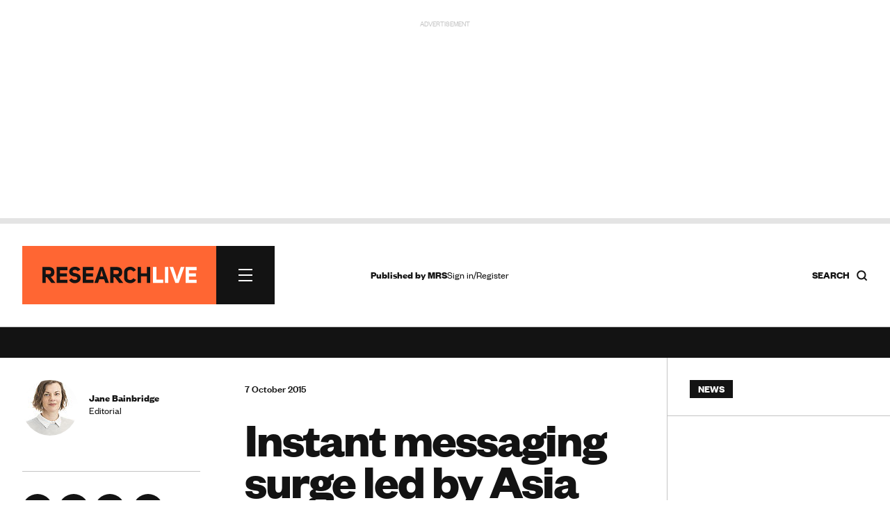

--- FILE ---
content_type: text/html; charset=utf-8
request_url: https://www.google.com/recaptcha/api2/anchor?ar=1&k=6LchGKsbAAAAAGF0vPxCeOS8QPnTNHsrLC7sNnDM&co=aHR0cHM6Ly93d3cucmVzZWFyY2gtbGl2ZS5jb206NDQz&hl=en&v=N67nZn4AqZkNcbeMu4prBgzg&size=normal&anchor-ms=20000&execute-ms=30000&cb=e6d8rr53tg3q
body_size: 49540
content:
<!DOCTYPE HTML><html dir="ltr" lang="en"><head><meta http-equiv="Content-Type" content="text/html; charset=UTF-8">
<meta http-equiv="X-UA-Compatible" content="IE=edge">
<title>reCAPTCHA</title>
<style type="text/css">
/* cyrillic-ext */
@font-face {
  font-family: 'Roboto';
  font-style: normal;
  font-weight: 400;
  font-stretch: 100%;
  src: url(//fonts.gstatic.com/s/roboto/v48/KFO7CnqEu92Fr1ME7kSn66aGLdTylUAMa3GUBHMdazTgWw.woff2) format('woff2');
  unicode-range: U+0460-052F, U+1C80-1C8A, U+20B4, U+2DE0-2DFF, U+A640-A69F, U+FE2E-FE2F;
}
/* cyrillic */
@font-face {
  font-family: 'Roboto';
  font-style: normal;
  font-weight: 400;
  font-stretch: 100%;
  src: url(//fonts.gstatic.com/s/roboto/v48/KFO7CnqEu92Fr1ME7kSn66aGLdTylUAMa3iUBHMdazTgWw.woff2) format('woff2');
  unicode-range: U+0301, U+0400-045F, U+0490-0491, U+04B0-04B1, U+2116;
}
/* greek-ext */
@font-face {
  font-family: 'Roboto';
  font-style: normal;
  font-weight: 400;
  font-stretch: 100%;
  src: url(//fonts.gstatic.com/s/roboto/v48/KFO7CnqEu92Fr1ME7kSn66aGLdTylUAMa3CUBHMdazTgWw.woff2) format('woff2');
  unicode-range: U+1F00-1FFF;
}
/* greek */
@font-face {
  font-family: 'Roboto';
  font-style: normal;
  font-weight: 400;
  font-stretch: 100%;
  src: url(//fonts.gstatic.com/s/roboto/v48/KFO7CnqEu92Fr1ME7kSn66aGLdTylUAMa3-UBHMdazTgWw.woff2) format('woff2');
  unicode-range: U+0370-0377, U+037A-037F, U+0384-038A, U+038C, U+038E-03A1, U+03A3-03FF;
}
/* math */
@font-face {
  font-family: 'Roboto';
  font-style: normal;
  font-weight: 400;
  font-stretch: 100%;
  src: url(//fonts.gstatic.com/s/roboto/v48/KFO7CnqEu92Fr1ME7kSn66aGLdTylUAMawCUBHMdazTgWw.woff2) format('woff2');
  unicode-range: U+0302-0303, U+0305, U+0307-0308, U+0310, U+0312, U+0315, U+031A, U+0326-0327, U+032C, U+032F-0330, U+0332-0333, U+0338, U+033A, U+0346, U+034D, U+0391-03A1, U+03A3-03A9, U+03B1-03C9, U+03D1, U+03D5-03D6, U+03F0-03F1, U+03F4-03F5, U+2016-2017, U+2034-2038, U+203C, U+2040, U+2043, U+2047, U+2050, U+2057, U+205F, U+2070-2071, U+2074-208E, U+2090-209C, U+20D0-20DC, U+20E1, U+20E5-20EF, U+2100-2112, U+2114-2115, U+2117-2121, U+2123-214F, U+2190, U+2192, U+2194-21AE, U+21B0-21E5, U+21F1-21F2, U+21F4-2211, U+2213-2214, U+2216-22FF, U+2308-230B, U+2310, U+2319, U+231C-2321, U+2336-237A, U+237C, U+2395, U+239B-23B7, U+23D0, U+23DC-23E1, U+2474-2475, U+25AF, U+25B3, U+25B7, U+25BD, U+25C1, U+25CA, U+25CC, U+25FB, U+266D-266F, U+27C0-27FF, U+2900-2AFF, U+2B0E-2B11, U+2B30-2B4C, U+2BFE, U+3030, U+FF5B, U+FF5D, U+1D400-1D7FF, U+1EE00-1EEFF;
}
/* symbols */
@font-face {
  font-family: 'Roboto';
  font-style: normal;
  font-weight: 400;
  font-stretch: 100%;
  src: url(//fonts.gstatic.com/s/roboto/v48/KFO7CnqEu92Fr1ME7kSn66aGLdTylUAMaxKUBHMdazTgWw.woff2) format('woff2');
  unicode-range: U+0001-000C, U+000E-001F, U+007F-009F, U+20DD-20E0, U+20E2-20E4, U+2150-218F, U+2190, U+2192, U+2194-2199, U+21AF, U+21E6-21F0, U+21F3, U+2218-2219, U+2299, U+22C4-22C6, U+2300-243F, U+2440-244A, U+2460-24FF, U+25A0-27BF, U+2800-28FF, U+2921-2922, U+2981, U+29BF, U+29EB, U+2B00-2BFF, U+4DC0-4DFF, U+FFF9-FFFB, U+10140-1018E, U+10190-1019C, U+101A0, U+101D0-101FD, U+102E0-102FB, U+10E60-10E7E, U+1D2C0-1D2D3, U+1D2E0-1D37F, U+1F000-1F0FF, U+1F100-1F1AD, U+1F1E6-1F1FF, U+1F30D-1F30F, U+1F315, U+1F31C, U+1F31E, U+1F320-1F32C, U+1F336, U+1F378, U+1F37D, U+1F382, U+1F393-1F39F, U+1F3A7-1F3A8, U+1F3AC-1F3AF, U+1F3C2, U+1F3C4-1F3C6, U+1F3CA-1F3CE, U+1F3D4-1F3E0, U+1F3ED, U+1F3F1-1F3F3, U+1F3F5-1F3F7, U+1F408, U+1F415, U+1F41F, U+1F426, U+1F43F, U+1F441-1F442, U+1F444, U+1F446-1F449, U+1F44C-1F44E, U+1F453, U+1F46A, U+1F47D, U+1F4A3, U+1F4B0, U+1F4B3, U+1F4B9, U+1F4BB, U+1F4BF, U+1F4C8-1F4CB, U+1F4D6, U+1F4DA, U+1F4DF, U+1F4E3-1F4E6, U+1F4EA-1F4ED, U+1F4F7, U+1F4F9-1F4FB, U+1F4FD-1F4FE, U+1F503, U+1F507-1F50B, U+1F50D, U+1F512-1F513, U+1F53E-1F54A, U+1F54F-1F5FA, U+1F610, U+1F650-1F67F, U+1F687, U+1F68D, U+1F691, U+1F694, U+1F698, U+1F6AD, U+1F6B2, U+1F6B9-1F6BA, U+1F6BC, U+1F6C6-1F6CF, U+1F6D3-1F6D7, U+1F6E0-1F6EA, U+1F6F0-1F6F3, U+1F6F7-1F6FC, U+1F700-1F7FF, U+1F800-1F80B, U+1F810-1F847, U+1F850-1F859, U+1F860-1F887, U+1F890-1F8AD, U+1F8B0-1F8BB, U+1F8C0-1F8C1, U+1F900-1F90B, U+1F93B, U+1F946, U+1F984, U+1F996, U+1F9E9, U+1FA00-1FA6F, U+1FA70-1FA7C, U+1FA80-1FA89, U+1FA8F-1FAC6, U+1FACE-1FADC, U+1FADF-1FAE9, U+1FAF0-1FAF8, U+1FB00-1FBFF;
}
/* vietnamese */
@font-face {
  font-family: 'Roboto';
  font-style: normal;
  font-weight: 400;
  font-stretch: 100%;
  src: url(//fonts.gstatic.com/s/roboto/v48/KFO7CnqEu92Fr1ME7kSn66aGLdTylUAMa3OUBHMdazTgWw.woff2) format('woff2');
  unicode-range: U+0102-0103, U+0110-0111, U+0128-0129, U+0168-0169, U+01A0-01A1, U+01AF-01B0, U+0300-0301, U+0303-0304, U+0308-0309, U+0323, U+0329, U+1EA0-1EF9, U+20AB;
}
/* latin-ext */
@font-face {
  font-family: 'Roboto';
  font-style: normal;
  font-weight: 400;
  font-stretch: 100%;
  src: url(//fonts.gstatic.com/s/roboto/v48/KFO7CnqEu92Fr1ME7kSn66aGLdTylUAMa3KUBHMdazTgWw.woff2) format('woff2');
  unicode-range: U+0100-02BA, U+02BD-02C5, U+02C7-02CC, U+02CE-02D7, U+02DD-02FF, U+0304, U+0308, U+0329, U+1D00-1DBF, U+1E00-1E9F, U+1EF2-1EFF, U+2020, U+20A0-20AB, U+20AD-20C0, U+2113, U+2C60-2C7F, U+A720-A7FF;
}
/* latin */
@font-face {
  font-family: 'Roboto';
  font-style: normal;
  font-weight: 400;
  font-stretch: 100%;
  src: url(//fonts.gstatic.com/s/roboto/v48/KFO7CnqEu92Fr1ME7kSn66aGLdTylUAMa3yUBHMdazQ.woff2) format('woff2');
  unicode-range: U+0000-00FF, U+0131, U+0152-0153, U+02BB-02BC, U+02C6, U+02DA, U+02DC, U+0304, U+0308, U+0329, U+2000-206F, U+20AC, U+2122, U+2191, U+2193, U+2212, U+2215, U+FEFF, U+FFFD;
}
/* cyrillic-ext */
@font-face {
  font-family: 'Roboto';
  font-style: normal;
  font-weight: 500;
  font-stretch: 100%;
  src: url(//fonts.gstatic.com/s/roboto/v48/KFO7CnqEu92Fr1ME7kSn66aGLdTylUAMa3GUBHMdazTgWw.woff2) format('woff2');
  unicode-range: U+0460-052F, U+1C80-1C8A, U+20B4, U+2DE0-2DFF, U+A640-A69F, U+FE2E-FE2F;
}
/* cyrillic */
@font-face {
  font-family: 'Roboto';
  font-style: normal;
  font-weight: 500;
  font-stretch: 100%;
  src: url(//fonts.gstatic.com/s/roboto/v48/KFO7CnqEu92Fr1ME7kSn66aGLdTylUAMa3iUBHMdazTgWw.woff2) format('woff2');
  unicode-range: U+0301, U+0400-045F, U+0490-0491, U+04B0-04B1, U+2116;
}
/* greek-ext */
@font-face {
  font-family: 'Roboto';
  font-style: normal;
  font-weight: 500;
  font-stretch: 100%;
  src: url(//fonts.gstatic.com/s/roboto/v48/KFO7CnqEu92Fr1ME7kSn66aGLdTylUAMa3CUBHMdazTgWw.woff2) format('woff2');
  unicode-range: U+1F00-1FFF;
}
/* greek */
@font-face {
  font-family: 'Roboto';
  font-style: normal;
  font-weight: 500;
  font-stretch: 100%;
  src: url(//fonts.gstatic.com/s/roboto/v48/KFO7CnqEu92Fr1ME7kSn66aGLdTylUAMa3-UBHMdazTgWw.woff2) format('woff2');
  unicode-range: U+0370-0377, U+037A-037F, U+0384-038A, U+038C, U+038E-03A1, U+03A3-03FF;
}
/* math */
@font-face {
  font-family: 'Roboto';
  font-style: normal;
  font-weight: 500;
  font-stretch: 100%;
  src: url(//fonts.gstatic.com/s/roboto/v48/KFO7CnqEu92Fr1ME7kSn66aGLdTylUAMawCUBHMdazTgWw.woff2) format('woff2');
  unicode-range: U+0302-0303, U+0305, U+0307-0308, U+0310, U+0312, U+0315, U+031A, U+0326-0327, U+032C, U+032F-0330, U+0332-0333, U+0338, U+033A, U+0346, U+034D, U+0391-03A1, U+03A3-03A9, U+03B1-03C9, U+03D1, U+03D5-03D6, U+03F0-03F1, U+03F4-03F5, U+2016-2017, U+2034-2038, U+203C, U+2040, U+2043, U+2047, U+2050, U+2057, U+205F, U+2070-2071, U+2074-208E, U+2090-209C, U+20D0-20DC, U+20E1, U+20E5-20EF, U+2100-2112, U+2114-2115, U+2117-2121, U+2123-214F, U+2190, U+2192, U+2194-21AE, U+21B0-21E5, U+21F1-21F2, U+21F4-2211, U+2213-2214, U+2216-22FF, U+2308-230B, U+2310, U+2319, U+231C-2321, U+2336-237A, U+237C, U+2395, U+239B-23B7, U+23D0, U+23DC-23E1, U+2474-2475, U+25AF, U+25B3, U+25B7, U+25BD, U+25C1, U+25CA, U+25CC, U+25FB, U+266D-266F, U+27C0-27FF, U+2900-2AFF, U+2B0E-2B11, U+2B30-2B4C, U+2BFE, U+3030, U+FF5B, U+FF5D, U+1D400-1D7FF, U+1EE00-1EEFF;
}
/* symbols */
@font-face {
  font-family: 'Roboto';
  font-style: normal;
  font-weight: 500;
  font-stretch: 100%;
  src: url(//fonts.gstatic.com/s/roboto/v48/KFO7CnqEu92Fr1ME7kSn66aGLdTylUAMaxKUBHMdazTgWw.woff2) format('woff2');
  unicode-range: U+0001-000C, U+000E-001F, U+007F-009F, U+20DD-20E0, U+20E2-20E4, U+2150-218F, U+2190, U+2192, U+2194-2199, U+21AF, U+21E6-21F0, U+21F3, U+2218-2219, U+2299, U+22C4-22C6, U+2300-243F, U+2440-244A, U+2460-24FF, U+25A0-27BF, U+2800-28FF, U+2921-2922, U+2981, U+29BF, U+29EB, U+2B00-2BFF, U+4DC0-4DFF, U+FFF9-FFFB, U+10140-1018E, U+10190-1019C, U+101A0, U+101D0-101FD, U+102E0-102FB, U+10E60-10E7E, U+1D2C0-1D2D3, U+1D2E0-1D37F, U+1F000-1F0FF, U+1F100-1F1AD, U+1F1E6-1F1FF, U+1F30D-1F30F, U+1F315, U+1F31C, U+1F31E, U+1F320-1F32C, U+1F336, U+1F378, U+1F37D, U+1F382, U+1F393-1F39F, U+1F3A7-1F3A8, U+1F3AC-1F3AF, U+1F3C2, U+1F3C4-1F3C6, U+1F3CA-1F3CE, U+1F3D4-1F3E0, U+1F3ED, U+1F3F1-1F3F3, U+1F3F5-1F3F7, U+1F408, U+1F415, U+1F41F, U+1F426, U+1F43F, U+1F441-1F442, U+1F444, U+1F446-1F449, U+1F44C-1F44E, U+1F453, U+1F46A, U+1F47D, U+1F4A3, U+1F4B0, U+1F4B3, U+1F4B9, U+1F4BB, U+1F4BF, U+1F4C8-1F4CB, U+1F4D6, U+1F4DA, U+1F4DF, U+1F4E3-1F4E6, U+1F4EA-1F4ED, U+1F4F7, U+1F4F9-1F4FB, U+1F4FD-1F4FE, U+1F503, U+1F507-1F50B, U+1F50D, U+1F512-1F513, U+1F53E-1F54A, U+1F54F-1F5FA, U+1F610, U+1F650-1F67F, U+1F687, U+1F68D, U+1F691, U+1F694, U+1F698, U+1F6AD, U+1F6B2, U+1F6B9-1F6BA, U+1F6BC, U+1F6C6-1F6CF, U+1F6D3-1F6D7, U+1F6E0-1F6EA, U+1F6F0-1F6F3, U+1F6F7-1F6FC, U+1F700-1F7FF, U+1F800-1F80B, U+1F810-1F847, U+1F850-1F859, U+1F860-1F887, U+1F890-1F8AD, U+1F8B0-1F8BB, U+1F8C0-1F8C1, U+1F900-1F90B, U+1F93B, U+1F946, U+1F984, U+1F996, U+1F9E9, U+1FA00-1FA6F, U+1FA70-1FA7C, U+1FA80-1FA89, U+1FA8F-1FAC6, U+1FACE-1FADC, U+1FADF-1FAE9, U+1FAF0-1FAF8, U+1FB00-1FBFF;
}
/* vietnamese */
@font-face {
  font-family: 'Roboto';
  font-style: normal;
  font-weight: 500;
  font-stretch: 100%;
  src: url(//fonts.gstatic.com/s/roboto/v48/KFO7CnqEu92Fr1ME7kSn66aGLdTylUAMa3OUBHMdazTgWw.woff2) format('woff2');
  unicode-range: U+0102-0103, U+0110-0111, U+0128-0129, U+0168-0169, U+01A0-01A1, U+01AF-01B0, U+0300-0301, U+0303-0304, U+0308-0309, U+0323, U+0329, U+1EA0-1EF9, U+20AB;
}
/* latin-ext */
@font-face {
  font-family: 'Roboto';
  font-style: normal;
  font-weight: 500;
  font-stretch: 100%;
  src: url(//fonts.gstatic.com/s/roboto/v48/KFO7CnqEu92Fr1ME7kSn66aGLdTylUAMa3KUBHMdazTgWw.woff2) format('woff2');
  unicode-range: U+0100-02BA, U+02BD-02C5, U+02C7-02CC, U+02CE-02D7, U+02DD-02FF, U+0304, U+0308, U+0329, U+1D00-1DBF, U+1E00-1E9F, U+1EF2-1EFF, U+2020, U+20A0-20AB, U+20AD-20C0, U+2113, U+2C60-2C7F, U+A720-A7FF;
}
/* latin */
@font-face {
  font-family: 'Roboto';
  font-style: normal;
  font-weight: 500;
  font-stretch: 100%;
  src: url(//fonts.gstatic.com/s/roboto/v48/KFO7CnqEu92Fr1ME7kSn66aGLdTylUAMa3yUBHMdazQ.woff2) format('woff2');
  unicode-range: U+0000-00FF, U+0131, U+0152-0153, U+02BB-02BC, U+02C6, U+02DA, U+02DC, U+0304, U+0308, U+0329, U+2000-206F, U+20AC, U+2122, U+2191, U+2193, U+2212, U+2215, U+FEFF, U+FFFD;
}
/* cyrillic-ext */
@font-face {
  font-family: 'Roboto';
  font-style: normal;
  font-weight: 900;
  font-stretch: 100%;
  src: url(//fonts.gstatic.com/s/roboto/v48/KFO7CnqEu92Fr1ME7kSn66aGLdTylUAMa3GUBHMdazTgWw.woff2) format('woff2');
  unicode-range: U+0460-052F, U+1C80-1C8A, U+20B4, U+2DE0-2DFF, U+A640-A69F, U+FE2E-FE2F;
}
/* cyrillic */
@font-face {
  font-family: 'Roboto';
  font-style: normal;
  font-weight: 900;
  font-stretch: 100%;
  src: url(//fonts.gstatic.com/s/roboto/v48/KFO7CnqEu92Fr1ME7kSn66aGLdTylUAMa3iUBHMdazTgWw.woff2) format('woff2');
  unicode-range: U+0301, U+0400-045F, U+0490-0491, U+04B0-04B1, U+2116;
}
/* greek-ext */
@font-face {
  font-family: 'Roboto';
  font-style: normal;
  font-weight: 900;
  font-stretch: 100%;
  src: url(//fonts.gstatic.com/s/roboto/v48/KFO7CnqEu92Fr1ME7kSn66aGLdTylUAMa3CUBHMdazTgWw.woff2) format('woff2');
  unicode-range: U+1F00-1FFF;
}
/* greek */
@font-face {
  font-family: 'Roboto';
  font-style: normal;
  font-weight: 900;
  font-stretch: 100%;
  src: url(//fonts.gstatic.com/s/roboto/v48/KFO7CnqEu92Fr1ME7kSn66aGLdTylUAMa3-UBHMdazTgWw.woff2) format('woff2');
  unicode-range: U+0370-0377, U+037A-037F, U+0384-038A, U+038C, U+038E-03A1, U+03A3-03FF;
}
/* math */
@font-face {
  font-family: 'Roboto';
  font-style: normal;
  font-weight: 900;
  font-stretch: 100%;
  src: url(//fonts.gstatic.com/s/roboto/v48/KFO7CnqEu92Fr1ME7kSn66aGLdTylUAMawCUBHMdazTgWw.woff2) format('woff2');
  unicode-range: U+0302-0303, U+0305, U+0307-0308, U+0310, U+0312, U+0315, U+031A, U+0326-0327, U+032C, U+032F-0330, U+0332-0333, U+0338, U+033A, U+0346, U+034D, U+0391-03A1, U+03A3-03A9, U+03B1-03C9, U+03D1, U+03D5-03D6, U+03F0-03F1, U+03F4-03F5, U+2016-2017, U+2034-2038, U+203C, U+2040, U+2043, U+2047, U+2050, U+2057, U+205F, U+2070-2071, U+2074-208E, U+2090-209C, U+20D0-20DC, U+20E1, U+20E5-20EF, U+2100-2112, U+2114-2115, U+2117-2121, U+2123-214F, U+2190, U+2192, U+2194-21AE, U+21B0-21E5, U+21F1-21F2, U+21F4-2211, U+2213-2214, U+2216-22FF, U+2308-230B, U+2310, U+2319, U+231C-2321, U+2336-237A, U+237C, U+2395, U+239B-23B7, U+23D0, U+23DC-23E1, U+2474-2475, U+25AF, U+25B3, U+25B7, U+25BD, U+25C1, U+25CA, U+25CC, U+25FB, U+266D-266F, U+27C0-27FF, U+2900-2AFF, U+2B0E-2B11, U+2B30-2B4C, U+2BFE, U+3030, U+FF5B, U+FF5D, U+1D400-1D7FF, U+1EE00-1EEFF;
}
/* symbols */
@font-face {
  font-family: 'Roboto';
  font-style: normal;
  font-weight: 900;
  font-stretch: 100%;
  src: url(//fonts.gstatic.com/s/roboto/v48/KFO7CnqEu92Fr1ME7kSn66aGLdTylUAMaxKUBHMdazTgWw.woff2) format('woff2');
  unicode-range: U+0001-000C, U+000E-001F, U+007F-009F, U+20DD-20E0, U+20E2-20E4, U+2150-218F, U+2190, U+2192, U+2194-2199, U+21AF, U+21E6-21F0, U+21F3, U+2218-2219, U+2299, U+22C4-22C6, U+2300-243F, U+2440-244A, U+2460-24FF, U+25A0-27BF, U+2800-28FF, U+2921-2922, U+2981, U+29BF, U+29EB, U+2B00-2BFF, U+4DC0-4DFF, U+FFF9-FFFB, U+10140-1018E, U+10190-1019C, U+101A0, U+101D0-101FD, U+102E0-102FB, U+10E60-10E7E, U+1D2C0-1D2D3, U+1D2E0-1D37F, U+1F000-1F0FF, U+1F100-1F1AD, U+1F1E6-1F1FF, U+1F30D-1F30F, U+1F315, U+1F31C, U+1F31E, U+1F320-1F32C, U+1F336, U+1F378, U+1F37D, U+1F382, U+1F393-1F39F, U+1F3A7-1F3A8, U+1F3AC-1F3AF, U+1F3C2, U+1F3C4-1F3C6, U+1F3CA-1F3CE, U+1F3D4-1F3E0, U+1F3ED, U+1F3F1-1F3F3, U+1F3F5-1F3F7, U+1F408, U+1F415, U+1F41F, U+1F426, U+1F43F, U+1F441-1F442, U+1F444, U+1F446-1F449, U+1F44C-1F44E, U+1F453, U+1F46A, U+1F47D, U+1F4A3, U+1F4B0, U+1F4B3, U+1F4B9, U+1F4BB, U+1F4BF, U+1F4C8-1F4CB, U+1F4D6, U+1F4DA, U+1F4DF, U+1F4E3-1F4E6, U+1F4EA-1F4ED, U+1F4F7, U+1F4F9-1F4FB, U+1F4FD-1F4FE, U+1F503, U+1F507-1F50B, U+1F50D, U+1F512-1F513, U+1F53E-1F54A, U+1F54F-1F5FA, U+1F610, U+1F650-1F67F, U+1F687, U+1F68D, U+1F691, U+1F694, U+1F698, U+1F6AD, U+1F6B2, U+1F6B9-1F6BA, U+1F6BC, U+1F6C6-1F6CF, U+1F6D3-1F6D7, U+1F6E0-1F6EA, U+1F6F0-1F6F3, U+1F6F7-1F6FC, U+1F700-1F7FF, U+1F800-1F80B, U+1F810-1F847, U+1F850-1F859, U+1F860-1F887, U+1F890-1F8AD, U+1F8B0-1F8BB, U+1F8C0-1F8C1, U+1F900-1F90B, U+1F93B, U+1F946, U+1F984, U+1F996, U+1F9E9, U+1FA00-1FA6F, U+1FA70-1FA7C, U+1FA80-1FA89, U+1FA8F-1FAC6, U+1FACE-1FADC, U+1FADF-1FAE9, U+1FAF0-1FAF8, U+1FB00-1FBFF;
}
/* vietnamese */
@font-face {
  font-family: 'Roboto';
  font-style: normal;
  font-weight: 900;
  font-stretch: 100%;
  src: url(//fonts.gstatic.com/s/roboto/v48/KFO7CnqEu92Fr1ME7kSn66aGLdTylUAMa3OUBHMdazTgWw.woff2) format('woff2');
  unicode-range: U+0102-0103, U+0110-0111, U+0128-0129, U+0168-0169, U+01A0-01A1, U+01AF-01B0, U+0300-0301, U+0303-0304, U+0308-0309, U+0323, U+0329, U+1EA0-1EF9, U+20AB;
}
/* latin-ext */
@font-face {
  font-family: 'Roboto';
  font-style: normal;
  font-weight: 900;
  font-stretch: 100%;
  src: url(//fonts.gstatic.com/s/roboto/v48/KFO7CnqEu92Fr1ME7kSn66aGLdTylUAMa3KUBHMdazTgWw.woff2) format('woff2');
  unicode-range: U+0100-02BA, U+02BD-02C5, U+02C7-02CC, U+02CE-02D7, U+02DD-02FF, U+0304, U+0308, U+0329, U+1D00-1DBF, U+1E00-1E9F, U+1EF2-1EFF, U+2020, U+20A0-20AB, U+20AD-20C0, U+2113, U+2C60-2C7F, U+A720-A7FF;
}
/* latin */
@font-face {
  font-family: 'Roboto';
  font-style: normal;
  font-weight: 900;
  font-stretch: 100%;
  src: url(//fonts.gstatic.com/s/roboto/v48/KFO7CnqEu92Fr1ME7kSn66aGLdTylUAMa3yUBHMdazQ.woff2) format('woff2');
  unicode-range: U+0000-00FF, U+0131, U+0152-0153, U+02BB-02BC, U+02C6, U+02DA, U+02DC, U+0304, U+0308, U+0329, U+2000-206F, U+20AC, U+2122, U+2191, U+2193, U+2212, U+2215, U+FEFF, U+FFFD;
}

</style>
<link rel="stylesheet" type="text/css" href="https://www.gstatic.com/recaptcha/releases/N67nZn4AqZkNcbeMu4prBgzg/styles__ltr.css">
<script nonce="BUJWBCpzMiY6kjUVd_462A" type="text/javascript">window['__recaptcha_api'] = 'https://www.google.com/recaptcha/api2/';</script>
<script type="text/javascript" src="https://www.gstatic.com/recaptcha/releases/N67nZn4AqZkNcbeMu4prBgzg/recaptcha__en.js" nonce="BUJWBCpzMiY6kjUVd_462A">
      
    </script></head>
<body><div id="rc-anchor-alert" class="rc-anchor-alert"></div>
<input type="hidden" id="recaptcha-token" value="[base64]">
<script type="text/javascript" nonce="BUJWBCpzMiY6kjUVd_462A">
      recaptcha.anchor.Main.init("[\x22ainput\x22,[\x22bgdata\x22,\x22\x22,\[base64]/[base64]/[base64]/[base64]/[base64]/UltsKytdPUU6KEU8MjA0OD9SW2wrK109RT4+NnwxOTI6KChFJjY0NTEyKT09NTUyOTYmJk0rMTxjLmxlbmd0aCYmKGMuY2hhckNvZGVBdChNKzEpJjY0NTEyKT09NTYzMjA/[base64]/[base64]/[base64]/[base64]/[base64]/[base64]/[base64]\x22,\[base64]\\u003d\\u003d\x22,\[base64]/[base64]/CvcO7FHwww6U0UwR0QsKuwpPCqFRzOsOow6jCvMKUwo/[base64]/CrSnCgBYOdcO2w4dDw7DDmjPDmXLCkQMBNUzDrVTDs3Qyw5MaVXvCnMOrw7/[base64]/aAvDpjfClDBUwrHDh8K+acOHw6J5w7rCisKVM2ogP8Onw7bCusKdb8OLZwvDrVU1ZMKqw5/CngRRw64iwrI6R0PDq8OIRB3Dn3RiecO1w5IeZnfCj0nDiMKcw4nDlh3CvcO0wp1jworDvSVQLnMRFnpNw5cWw4HCvDLCrRnDuWpuw5lzKE4hEzTDncOYEsO0w4wmARxkZQ7DlsK4RV5kdnkaVMOhfsKwAQdWe1HCjcOrXcKfAndhPQRzZgAxwp/DsAFZI8K/wpLCnyvDkSoEw6oJwoE/[base64]/DvXwHMMOQwqJcJC/DtUxfw6XDoMOjwq8twptmwoDCpMO2wotLCW7DrSw+wqZBw4DChsO+WsKTw4LDu8KYByJBw50tEsKYBBrDhUFfSnnCrcKNb0XDn8KRw5zClTZQwrTCgcOrwpAgw6fCosKMw6HCuMKLH8KPfE1ITMOIwqsjfV7ChsKywr/CgU/DusOsw6LCqsKURm9sZhzCi2XCh8OHP3jDk2/[base64]/[base64]/[base64]/[base64]/[base64]/wq/[base64]/[base64]/CtsKLwo4ROm/DnwLCtcOmFiABw5nDpMKtEArCinPDpysWw7bCjsOEXTxOYGo1wowDw6fCsTsdw6NbScOIwoYaw54Swo3CmSpUw4BOwr7DnUVhHMKnK8O1HWHDrUB/UsO9wptiwp7CvBt6wrJ2woAadsK3w69KwqnDm8KrwrI9BWTCnlLDrcOfU0jCrsOfAlfDlcKvwrkAWUwPMyBtw6kNb8ORAzpXCCxEMsOPO8Oow7ATXA/[base64]/w4ZHHMK+OMOELSp4w5DDrgrCvg/DnF3CjH7DlE7CmAYGagrCuE3DsHdNRsOcwqcJw5VvwrgSw5ZGw5dMO8OddT/[base64]/DpMKWeMKEHkVuw75TCMK4w6rDhMK0w7TCocKeQE5mwoTCkxp+IMK7w7XCsBQfFgvDhsKxwow+w7vDgX5IG8Ovwp/CqDrDsX0QwoPDhsO6w6/CgsO3wqFCXcO3dHw3U8OJaXpLODd9w4zDjQtcwq8Nwq9Jw4nDrSpiwrfCjTo+wrtbwqF3BRLDq8Oyw6hLw4FmYhRQw446w7PCisKgKltpC2LDlgTCh8KWwqDDkiYOwpkVw5jDoi/DpsK7w7rColQww7xVw4cwUsKjwprDsh7DgGY3Z3V/wr/CoxnDnyrChhV4wq/CkgvCuEU0w68cw6nDoT3CuMKDXcK2wr3Cj8OEw60YFBB7w5E1MMKvwp7CrnbCn8Kkw4EOw7/CqsKtw4nDowVJwo7DrgBvOMOxGT55wpXDpcOIw4fDuGZVXMOIBcOXwp5EQMO4bUdEwpN/RcO/w7YMwoElw7jDtUZgwrfCgsKVw5zCg8KxGEU+UsKzOCbDrynDsF1BwqbCm8KKwrLDqBjDocK6Dy/Dr8KvwoHClMOYQAXDl1/CtHU5wp/DiMKZCsKNRcKZw6NQwpPDnsOPwpwNw6HCgcKqw5bCuzbDk2FaVsOxwqkcBH7CksKdw6PDnMO3wrDCpQzCqsORw7TClyXDicK0w6fCmcKtw41xSiBvD8OWwrcswrR6CMOCFixnf8O5WHHDgcK/csOSw6bCsHjCrQdjG0A5woHCjR8RbQnCosK6IHjDo8Kcw5hcA1/CnAPDksO+w6s4w6PDisOvZEPDp8O7w6MAUcOQwrXCrMKbNhhheF/Dmjcsw41NP8KUDcOCwoR3wqAtw6zCvMOLJcK/[base64]/DlcOgPl0yRwPDkcKTwoNlw5PCqgQCw7x7bsK9wr7Dg8KrI8K6wrfDlMKMw4MIw51COV9EwpAVPxfCv1LDn8KiGVPCkRbDnBJFKcOZw7DDoXw/wrbCisKyAwxsw7XDjMKZYMKHB3XDiFLCsCZRwqtDXm7CmsOBw7NOZX7DjkHDpcOqEB/DtsKyJwkvKsK0Ky5bwrbDnsKEYF4XwpxffioYw4UfHAbDhMKIw6IVI8O/woXCl8OaPVXCiMOmw4LCsR7DjMOAwoAzw5FAfmvCsMKGfMOkZ23DssKaPznDicO2woJvSh4Xw6A5UWtGb8Oowo9iwpzCr8OiwqtwWS3CmzgbwoFzw5EUw61dw6Ebw6vCssOrw7oUfMORDArCnMOqwrlIwoDCnUHCncO+wqQ/LVQRw4vDn8OuwoBuURENw67CtUbDo8OrMMKdwrnCtQZew5Rmw5ASw7jCl8Kkw7FPYk/DiijDnQbClcKUCsKlwoYew6XDusOVIyDCjmLChTPDinfClMOfd8OZWsK/c1HDgMKFw6nCucOOdsKIw5vDv8O7e8KlHcKwHcOvwphuWMO8QcOUwrXClsOGwrwwwqMYwrlRwo1Cw4LDsMKUwovCk8KYGH4LBB0RTAhUw5gkw6PDlcK2w67CuGrChcOIQQkRwrtNCWkrw4JRRlDDpzPCthEpwpxiw5cMwrJcw740wpHDuyJ+TsOTw6/[base64]/[base64]/UcOAK1HDmx/CsmfCmFhqTMKhwr7Dr2IUE2RbXyR5eklDw5JxID/DhhbDn8K8w7fClkhaa3TDjzIOB3PCscOLw6kHSsKjcVgIwrtTVnciw7bDrsOHw7LCvTIKwphEZT0BwqZyw6rCrgd7wohnOsKTwoPClcOqw4Igw65UdcO8w7XDm8KlMMKiwojDoW/CmRXChcOIw4zDnxsebBdowpvDuB3Dg8KyPSDCqH5tw7vDhgXConJIw4RKw4PDl8OwwoR1wpPCrwHDpMOawqM/NQoRwrkyBsKPw6vCm0fDnFPDkzzCtcO7wr1ZwrDDmMKfwpvDriJxRsKXwoXCnMOwwqtHHRnDocKywrQLQ8O/w4XDncOswr/DtsO2w77DmArDh8KgwqRcw4djw7YxC8OYc8KJw79AMMKfwpLCg8OwwrUwQwUGZQDDtXjDpEvDgmrCrVQNRsKrbsOMDsKBYzJmw4YfISHCrXPCgsONHsKCw5rCiF5owpdOPMOdN8KEwrZbT8OHT8OuAT9Hw40FXXluD8Omw5PCnEnCpilvwqnDhMKIPsKZw7/DmhLDusK0J8O4PwVAKsOUaSxawo8fwpgDwpVrwq4CwoBCaMOYw78Pw5PDnsOJwqU9wq3DvTBfWMKVSsOkIcK8w4rDiVcEC8K2b8KGcFzCuXfDkVfDjXFvQ1DCmi8bwoTDiHvCiCgFeMKdw7/[base64]/[base64]/Ch8OUHcOLwoh5wopGPcOew4VCwqs2RFZuwqFCw7XDksOKwplOwp7CscOhwq5EwprDiVrDlcONwrjDtHksYsKlw5DDsHMaw6lWcMKqw5kPDcKuCDNKw7oefcOkEA4fw4M7w79xwodfdzFfVkXDvsODQ1/Ckx90wrzClMKyw6/DtHDDvWfCicKaw74kw4bCnmxkHcK8w4Ahw5zCpkzDkQLClMOBw6nChjfCj8Okwp3DqE7DicO/wpPCtcKLwqHDl30HdsOvw69bw5XCu8OcWkXCsMOjdWTDrC/DvB0wwprDkAfDvlrDh8KTNGXCjsOEw681ZsOPNVMoYgHDtA1rwqQZNzHDu27DnsOew70RwpR+w4VEL8KEwodoMsKiwqkddzgAw5/DkMO/P8OKZSAhwrZsQMKlwpF5OzZDw7bDn8K4w7YrS2vCpsOBAcODwr3CusKTwr7DvBPCssKeNjjDsE/CrFjDgjFac8K1wpfChTzCsXU7aQ7DvDhvw4/CpcOxMFZ9w69JwokRwrDCu8KKw78LwoYyw7PCksKCO8OvZcK9YsKQwpzChsO0w6Y0a8KteHhswprCm8K6dQZOJUs4f0ZBw5LCsn8WED0oRk/DnxDDtlDDqE0pw7HDqxMqwpXCly3DhMKdw7wycScFMMKeKUnDlcK6wqsjRAnDuW1qw4/Cl8K7ccKiZnfDlQVPw5wiwph9DsOjKMKJw5bCnsKUw4ZkE3gHUmTDlRXCpQfDh8O/[base64]/[base64]/DtW3Dg0dPwo/[base64]/[base64]/CvMKlSRTCl1PDrEIvwqjCmBx1F8K5USFXM3xRwoXCoMKLGmpUfxbCoMKswoJxw7DCmMOFUcOvRcOuw6jDkAQDF2nDsDo6wpkpw7rDssOvRQtkwpbCgBhnw4zDssOrFcK3LsKDYFQuw6nDrx/DjkDCllctasKawqoLWz82w4JZJHHDvQZLc8OSwqfCl0I0w77DgSPDmMOMwqbDqGrCoMKhGsOWw5DCsQPCkcKJwrzCuR/CnQNUw40mwpVLY3fCh8OSwr7Do8OtC8ONFiDCksONbwM0w58YQwbDkSfCsUQIVsOKQl3DsH7ChcKEwrXCusKWdCwTwq/DrsK+wqwow7s/w5nDqhXCpMKAw7Bpw4dNw5Jowr8vOsOoNU7Ds8KhwpzDmsOEZ8Kmw5jDkDIHbsO6LnnDsUw/QcOdJ8O6w6N7Xmllwpo5wpjCocOvQHzDqcOCNsO8IcOAw7HCqxdbRcKewo9qElPCqhzCkjDDr8K1w5tPGErDocK/w7bDnj1IcMO+w7XDnsKHZEPDkMODwpIhGklZw50LwqvDqcKOKMOVwo3Dj8O0w64+w4oYwqAew7vDr8KRZ8OcdmLCucKka1oDDC3CuAx6MD/CqsKzFcO8w70KwoxFw5pzwpDCs8KTwr85w7nCusKSwo87w4nDicO2wr0PAsOVE8OfccOpFFh4VhLCqsOLcMKfw43CusOsw7DCkGVpwoXCj1hML1fCuyrDkQ/[base64]/Cq8KBwobDnBsDcMOQw5sUbhorw7BDwr5+HcKrUcKUw7/DjA8UesK+CD3CkSROwrBUWU7DpsKkw6t0w7HCmMKUBF4Qwp5ccwJDwrBdYMOlwplxVsOTwovCq2BzwpvDqcOew4o+fDpON8OcTzdOwrdVHsOWw7zChsKOw7M0wqvDpm10w4pLwptNXiUHIcOXOU/DuQnCk8Ouw50pw71pw453UF9UPcOiBy3CqcO2acOWK20ITRPDsitEwpnCi2QAAMKxw544wqdjw6VvwoZUWRtRWMOcF8Ovw7x2w7lfw57DmsOgG8KbwqFoEjo2V8Kfwo91JQwYTkM/wpLCn8KOCsKIf8KaGAzCmn/DpsOIBcKiD29Hw6vDnsOyTcOQwqATAsKDO1fCtsOBw4XDkWfCtRVmw6DCjcOzw6olbw5RM8KJAEnCkgLDhXofwovDr8OJw73DlT3DlAN3HR1zZsKOwpgrBsOdw4EEwp0XFcOdwpXCjMOTw5E1w5PCsV1UEk7CpcOOw7pza8Kxw4LDtsKFw5/CmDQVw5FuH3d4RFpRwp1Rwo8twol6OMKzOcOew47Dm1ZZC8OBw73DhcOaE3kTw6HCllHCqGHDsxjCn8K/WRBeN8OuF8Odw4p5wqHColjCvMK7wqnCrMOywogrI2tDQcKTWDjCoMK7LiB6w6gVwrPCt8KDw7/CpMORwpTCsS9nw4HCgMKgw5Z6wprDgkJQwpDDp8Knw6xqwps3JcOLQMORw5XDkB1jSygkwpbCmMK2wojCuVXDkX/[base64]/DosKlOnHDv0/CgCQpw4TCicKRMsOFwpcxw5VGwqHCqsO6bMOoCGLCksK3w57DhV3DvW3DtcOww75vAcOgVFMYFcKrO8KaPcKYPVEAJcK4woIxTHjCj8ObRMOqw44lwog2b2lfw49ZwqzDucKVXcKswpg9w5/Ds8K5wo/DuVwkcsO3wqLDtFHDn8Olw54fwoNqworCuMO9w4nCvjtPw5VnwoNzw4TCoSXDnFpibXp9OcKCwqAFY8Kww7XDtEXDgsOFw75jesOoS1HClcKrDB4aTA0Cwp94wodtPEDCp8OGRUnDqcObIgU+wq1tVsOrw47Crw7Cv3nCr3HDo8K0wo/ChsOlbsKEFnjDslhCw5ljdMOiw4Ufw7YDLsOgKx3Dr8K7OMKGw6HDisKrUwU2AsK6wozDrkpwwoXCp2/Cn8O+FsKFCyrDnAPCpiTCtsOpO3rDlQAow5JLAV52K8Oxw41fLsKrw5fChWvCsFPDvcKdw7/DpWtgw5bDrzJENsOYw6/DqzLCnCVUw4DCl0YvworCt8K5TsOMR8KQw4fCvH54RirDu2FmwrtpdzrCngsWwrLCicK9aX4zwp92wpF4wr9Kw4UwL8OgUMOgwoVBwo4OaVPDmCQAIMOGwqrCtBNvwpkqw7/Dt8OwGMK9FsO1BVkLwpomwpbCvsOsecOEdUNle8ONHT/DqRPDuXvCtsKDYMOBw4UCP8ONw5fCsEYCwoXCmcO7b8O/[base64]/wr3CqzDDtMKgOA3CtTtvAElSdMKaTm/CmMODwp5Owqwkw75eLsKnwrvDj8OMworDq2TCpF4/LsKQOsOKNVHCl8OXTQoCRsOKV0h/HADDiMO8wpfDhW/DkMKGw7Q0woMBwoARw5U9UlzDmcOXP8KLTMOJGMKAHcKhw6Iaw6RkXQVHURU+w7fDnWHDqzlEwpnCvsKuTiAMPi7Dl8KNExNcHsK/FhfCgsKvIBoqwpZnw67Cn8Opam3CpCnDqcKywoDCm8KFHzLCmEnDiUTCmMOnNnfDuCJeBzjCtDwSw7LDusOBUwnDgiQYwoDCvMOdw4rDkMKLfkITc00WWsKkwrlTKsOtJmRgw58qw4TCkBDDs8OUw7IPfGFJwrBAw4paw4zDhhfCqMOZw58/wrkKw63DlmtHKWvDmz7Comt1ZwgQS8KYwr9pS8KIwr/CksKuM8OzwqXCjsO/LhdNBBDDisO0w5w2aQTDtE8ZChkrXMO7NyTCh8KMw7UFQj51UA/DusKoAcKHAcKvwpHDksO5GXzDm3TDhD4vw7HDgcKGfWbCmjcGfUbDniIpw7cIOsOLPWTDljHDvcK0VEg7PQrCjEIswoAEXH8GwpVRwrszMG3Du8K/[base64]/DpzTCigLDtDvCnCXCvRrCmcOzFsK1REvDuMOqWUUpAkIBWD3Cgz4TVSN9UcKuw6/[base64]/[base64]/Dui7Cp0M+JsK3woTCmiPCjBbCjGfDnk7DiD7CthpsIRrCgcK+GMO4woPCmcO4EyAawq7CicOuwoIKfjI7M8KOwpFEKMOsw7VqwqzCq8KZAGQnwo3CoTsmw4vDmFNhwosIwpd/[base64]/Dvy/CrsO/[base64]/[base64]/CjsKnBwVzwqnCgsKcSABhaGbDucOkw60qw6fDlsOhE2cxw4RFTsOHUcK5BCrDgS0dw5xGw7bDq8KQBMOaEzMQw6/CoklBw6TDgMOUwr7CuCMJYBLCksKAw416KFh3JMKDOhFxw5xTwqJ6eHnDrsKgGsOTwoEuw45SwrVmw7VKwopyw7DCtlnCj0AzH8OSWTg1acOUMMOAFUvCrTcSIkMFIBgbM8K+w5dAw5UCw5vDssO0IMK/[base64]/RsKlwpbChBnDuMKFw750RcOzGcKZRMOuw4/CpMO7N8OkQhjDgAV/w6VHwqzCu8OLf8K7Q8OQOMOcTFRCf1DDqgTCo8OGHjBTwrQ0w53Dh2VFGTTCtyNWcMO+FcOYw7rCucOJwrXCilfDkkrDrQxrw5/Ch3TCtcOYwrPCgR3DtcOlw4RewqZTw7Igw4s0LwfClxjDvXE2w6TCizx+QcOFwpwUwqg8KsKzw6LCnMOrHcK9wq7DmgjCmiXCrDfDmMK7DiggwrhSSHIYwrjDmXoDEwrCnMKLIsK0HU/Dl8OJcMOqFsKWZUTDohfCicORRXkOTsOed8Kfwp3DvUfDlmtZwpbDp8OcYcORw6vCgkfDu8Omw4nDjMK6DsOewqXDpRphw6ZKA8Kpw6/DoVJtRVnDmh11w53Cq8KKXsOTw7DDs8KQNsK6w5pXfMOzbsO+FcKlFEoUwo9nwr1CwqZQwoXDsm1JwpBtd27Conwmwp/DvMOkNgA4Pn0qQTzDlcKjw67DvAtew5ESKQ1LPHZZwrMDTwF1N3NWOnPCiG1Lw5HDinPCrMKpw4/[base64]/wqN7D8ODw7xuA8Kdw6UMccKTwpwaOsOAwrt4DcKWNMKEIcOjOsKKUsOrGS/CnMKcw4ZOwpnDmB7CkCfCtsKnwpVTVVwuI3XCtsOmwqXDviDCpsK4TsKeMm8oXcKFwpF8D8O8wp8kfcOywodvWcObOMOaw4kFG8K7LMOGwpjCp1pcw5hbUUrDn2PCk8KFwr3DrnAaJBjCosOjwowJw4/ClMO/w5rDjlXClzEZNEYoAcOvwqhXaMOHwpnCpsOXZMKHOcK8wqwvwqfDo1nDr8KLaGozLBjDssKLK8OuwrLDlcKgQSDCkiPDnWpvw7bCiMOUw5ArwrjCk3/[base64]/CqXdqeFUeQFTCgcOwwqE2w5tkwplmKcK9L8Oyw5TDoSTCiRopw59WMnHDmsKiwpNuTlhPA8KDwrkGWcOiE1djw6FBwpt/BX7CgsKQw4HDqsO/cxIHw47Ci8KRwoLCvFHDuULDmlvDo8Omw49cw5kaw6HDiRbCmysiwrAySz3DlsKzDgHDsMKyEiTCscOWY8ODfDrDi8KEwq/Cq1Y/[base64]/GyrDicKMw4/Ct8OKQmvDjXVIwqXDjAYjw5PCglHCuUJZcENMXsOXDmReXwjDjWvCsMOkwojCp8OYT2HDjEzDuj0wSgzCqsOxw61Xw78DwrdPwoJfQjzCtl7DvsOffcOTC8K/[base64]/[base64]/DnMOCFMOjwqxdwqNkw6gRMMKGUXNUw4tsw40gO8Kyw4rCkEMsRMOcfDhZwrnDp8OqwrM/w5hkw5I3wq3CtsKET8OUT8OlwpBUw7rClXjCjsKCCHpQF8OEEsKRTE12D3nCqsOod8KOw4AxE8KwwrhmwrBywr9lTsK7woPDpcKnw7UFBsK3OcKvXi7DmsKEwp3DhMOHwo/DuXQeDcKXworDq1YVw4LCu8O/CsOuw7rDhsOESWkUw7vCgTsUwofCgMKtfGQWVcONEj7DoMKBwozDkwAGC8KVCVjDosKEbhsEa8OjI0tSw63Cu0Msw4UpAGPDlcKSworDnsOBw6rDm8Osa8Oww7HChcOPSsOBw4/CsMOdwpXDigUQA8OMw5PDjMKUw4h/FzoPM8O0w73DlUdow5BBwqPDlFdow77DhFzCqcO4w7HDq8ORw4HCnMK5QcKQE8O2QMKbw6Bcwpx2w4paw4DCjMOBw68FesKOYUPCuCjCuC3DscK7wrfChXbDusKJVjN+IC/[base64]/DuiY2wpnCgMKdw5I1ZsKtPi3DtiLCnMOOw64CbsOhwrlqVMOEwq/CpMO+w7/DosOuwqFew7N1QsOVwp8nwoXCogAeN8KKw6bCuQpYwpHDmsO+Pg4Zw5Niwo7DosKnwp0bfMKlwpI4w73DqcOOIcK2IsOcw647AR7CoMOWw5FfIw3CnGzCrCcgw5/CrU5tw5HCk8O0LcKcDyYEwrXDosKjEXTDr8K6OlPDjEXDiwTDpjx1bcO3G8K5asOow4tpw5lKwrLDqcK5woTCkxPCg8OBwpYWw43DhnHDlHBgaB4+BmfCvcKTwqZfN8OBwpcKwownwr1facKEw67ChcOJUzJ1AMOVwppDw5nChw1qC8OGd0nCnsO/LcKMf8Ofw5VLwpMWUsOdNcKcEMOLwp7Dg8Kvw43CmcOcJi/CvMK0wpUmwprDvldCwphTwrTDuS8TwpLCuER2woLDrsKLDgohK8Oxw6Z0Bn7DkVLCmMKlwr45wonClHLDgMK2w5gjVwkTwpkvw6rCp8KmUsOiwqzDisK/w5cYw7fCg8OEwps/BcKEwqAhw6PCiz8JK0M2w53DkXQFw4PClMK1DMOpwpRYKMOkb8Ojwp0OwrzDo8OUwq3DkgXDsgbDrBrDmw/ChsKbekjDsMOhw4RCYXfDpBHCh3rDry7Dgw8nwoDCoMKYBmcLwr8vw5TDlMOLwo8eUMKGUcKkwplFwrt1BcKyw7nCicOnw4VmecOxHB/CuTDCksKLW1bCiThuKcOuwqwIw77ChcKPHA3CqDAlJcKrCcK6FCUZw74rO8OVOMOEUcO7wopbwp1cSsO/[base64]/w4tndMOWOhUhw5AiADXDrsKPw5JPNMOywonCjGBFN8OrwrLDuMOGw7vDikohV8KIAsK/wqsjDEkbw4A/wqHDisKvwrkfVD/[base64]/fMK0ZQ5sw5jCmizCi8OJVsKRYcONw4rCu8O3V8KqwoPDrMK3wpcJWnYXwo/CusK+w6tETMOzW8KfwpF3VMK1wptUw4TCtMOEIcKOw7/DiMOgUXbDjB/CpsKsw6LCscK4Y3hwKMKIfcOpwrcowqAhBU8YLDF+wpzChVfCp8KJQg3Dr3vCsU4aZlDDlggBK8KyYcOVHkTCq3fDh8KhwqlZwp0MQDjCvMKuwo4/CnTCgCLCqWl1GMOsw5/CnzZGw6TCi8OsAFsrw6/DqcO5R3HCknEXw68FacOIVMKww43DlH/Dv8KowrjCh8KFwrhuXsOdwovDsjUaw4bDkcO7YjHCuzQbBRrCvnXDm8Okw6tAATbClW7Dm8OlwrBFwofDnl7DlycfwrfDtSXDn8OiHV44NEDCsR/Dh8OWwpfCrcKXbVbCpmvCn8K7acOsw4vDgS1qw4xOMMKMVRd0fsOcw5cswo3DnH1QSsOVG1B0w7jDssKuwq/[base64]/ClxgufjF9ImnDlcKGwrrCl0ACQMOEH8ORw4vDs8OQLsOVw5sgIcO/wpI6wp9QwobCosK7OcOhwqnDncO1IMOnw4zCg8Ocw4PDs1HDl21mw69oLsKPw5/CvMKHf8KYw6XCv8OkYz48w73DrsOxEsKpcsKgw60SVcOJI8KSw4tiQMKBVhJ0woPDjsOvVDZ+J8O3wo3CvjhBUC7CqsO2AsOAbEIOV0bDl8KtCiV+OFguNcKnUn/CksO5dcK5PcO1wobCqsO4JRTCnEZCw4vDrsOMw6vCvcKBflbDvAXCjsKZwr4bTRbDlcORw7XCjcKSWMKMw5oDMX/CuGRyDg7DnsOyOjTDm3XCiS5bwr12ejnCj1QvwofCqggqwo/Co8O1w4fCkR/[base64]/Dt8KQwo7CocOlGxLCrsOXw5nDkXkIw6XCp1TDucOXUcKxwpfCncKsQRHDvx3CpsK8UsK5wqPCvjpdw73CucKmw6B0AcKRBGbCr8KCQ3ZZw6DCuD1oRsOqwp90RsKaw59SwrBIw7hBwqsdZcO8w4DCmsOVw6nDvsO+cBnDjT/[base64]/DhcOswqbCnS4CfcO0w5rCjmZJBFfDpivDiHEkw49iLcKDw7XCoMKyAQkkw6fCgQbDnzBUwpE/w5zClnoyWxoAwpbCjsK2DcKSAWTDkHrDtsO7woTDpm4YbMKmbi/DrgjCjsOjw7pZTDbCv8KzfRoiOyHDv8KEwqAxw5PCjMONwrbCqsOtwo3Cpy3Cl2kwAlFnw5vCicOcIx7Dr8OqwqdjwrjCgMOrwonClcOmw7LCt8K0wonCucKhS8OwMsOxw4/Co2Eqwq3CkzsQJcOLTCFlGMK+wphCwo9Jw4rDvMO5KERlw64AQ8O/[base64]/wrjDocKgw4PCh8Otw57DnA4tccKwZRcxckHCvGMtwpvDpwjCtU3ChcOnwqFvw4YALMKzUsO/aMKsw592RCjDsMKkwpVbQMKidBXCtcK6worDpcO3EzLDoCMcQMKnw6XCh3HCil7CphvClcKtNcOYw5VYOsO8JhNeEsODw6jDkcKow4F1VGzDlMOxwq/Ci2DDky7CkFcgCcOfSsOBw5DCt8OIwoXDvTbDt8KBGsO6AF3DmcKBwopWY3jDtTbDk8K5YyBnw4Z8w4dZw7RPw7XDpMO+VcOBw5bDlsO2fgMxwqEEw782Y8OSInpcwo1Kwp/DqsOLOiQGNsOBwpHCmcOawrLCrks9CsOmB8KaUyshWCHCqFUYw7/DhcKtwqXCjsK2w53DlcKMwpcewrzDjiQBwo05RjNpXMK/w6DChyrCiljDsjZHw6LDkcOzMU7DuQdue0vChnbCuUhewrpgw53Dm8KEw4zDvXXDtMOfw6vCqMOaw55Wc8OWAsO2VBM0L1omW8Kjwpslwr0hwp0cw5Fsw6R3w552w6rDtsKMXDQXwqUxQRrDocOEH8Kcw6nDqMKZDsOrDgXCnD7CgsKjZgXChMK8wo/CtsO1ecOpd8O2YcKTQQfDucKxSxVrwrZXLMOCwrACwoLDusKyNBZ+wqU5QMK9b8KzCRjDjG/DucKNNsO0SsOtesKYSztuwrspwokLw7NYYMOtw6rCqE/[base64]/CnwXCqWHCvlxhw4LDuk4ETmk5FMOOYMKXw4jDvcKbOcOxwp8Hd8Onwr/DmcK4wpfDncKiw4bDsD/CnSfCsUh9YU3DnjvCgjPCo8O5csKhfUICFnDCgcOPKHPDq8OCw5PDucOTOBYzwpHDmgjDrMKCw7FRw6AvFMKzGsK+csKaHinCjBzCh8OYJm5sw6p7wotJwpnDgncPeVUTLsO1w7NtZivCnsKCW8OlEsKZw7hpw5XDnhXCnH/CkS3DvcKLA8KEFGxIFi5PdMKfEsObFMO9NzYUw4zCqCzDuMOXXMKTwozClMOvwrhIFcK+w4fCn3rCrcKTwo3DrA55wrtFw6zCvMKVw7bCjHnDmUEOwo3Cj8K4w4QcwpHDuTg6wp3CjS9PGsOJb8OMwpJLwqpjw7LCi8KJBQtdwq9zw7PCjzvCgA/[base64]/CgHcaH8OXM8Ohwpp8w5bCo8Otb8KYw6rClXDCtzvChzIXdsK5CDYKw4/DhjJIfMKlwprCrSTCrjoew7VTw6cTOEzCjmzCuk3DhBHCkQHDlz/[base64]/CiMKje8Kjw6rCnsKSPcKVwojCoMO8ecORdMKuw7XDg8KQwo08woQSwp3DtC4ywo7Ck1fDtcKrwrd+w7fCqsO0TlnChsOnSRPDq3XDu8KgNy3Ci8OewovDsUEvwq1/[base64]/CmsOuw78yOyLDlhRhwq8Mw6tuGUPDscOgw4RvMW3DhMKgUhvChkEWwo7CmxzCqULDgjU5wqzDly/DuxdXDmFMw77DiDnDicK1VFBjYMOxXmvDo8ONwrbCtRDCncO1W0NxwrF4w519DjPCpBHCjsO4w4B4wrXCrwHDvFtbw6LDhFpaLlBjwqEzwq/Cs8Ojw5MVwoRbccKMKWYmMFFYQkvDqMKpw5w3w5ELw57DuMK0LsObb8ONG0PCkzLDisOfeBI0CGNPw6FfG2HDn8K9UcKywoXDi3/Cv8KgwqXDtsKjwpLDnSDCpsK2fl3DnMKPworDhsKhwrDDhcO7IwXCqinDi8Osw6XCmsOLBcKww6bDu2I+MxMVQMOQT1FSTsO1FcOZCUZdwrDChsOQScKNcmo/woLDnmMSwqkGCsKuwqrCiH1rw4k8AMKzw5nCqMOBwpbCrsK6C8OCfVxEEwPDqMO1w4I6wrpuaWccw4zDklLDpMKvw7nDv8OiwofCvcOowpxVecKaWQ/Cr3fDm8OYwqR/[base64]/DoRcTw5TDvMKRw6M/w5A1PnrCncO/[base64]/Dm3zDlh0EYAENZDMzV8KTwp1pwohrLjkQw6LCgjFew6rCqmJpwqsGLlHCrWotw4HCh8KIw5puNknCrUvDrMKBFcKGw6rDqDo+IsKSw6HDrcK3A3Ahwp/CgMObTMOXwqrDliHDgnECUMK8wrPDnsKyW8KAw4F9w6M+MS7CgMKONx5aCB7CjlTDscKKw5rCj8Oaw6XCscKzZcKbwq/DiAHDgg3CmUkdwqTDjMKafcKnS8KyBUMlwp8ZwrUCXD/DhTFcw5jCkCXCt0Nsw5zDoRDDqVRww6bDvV0uwqsMw6zDiBDCtjYbwoXCh3hDQWx/WX/[base64]/DpcOSw7TCtsKjTMK9Vw3Dn0Ucwpo4wrZowovClx/[base64]/DqMO8WXfDiiN+VGlywotFwpcmw4fCjsKqw6/CmcKkwoonbh7DqwMrw5/[base64]/Cm1XCugtawpV/[base64]/CnhDDsGvDmlnDrsOfUjvCocOhPcKhwrwXHsKJfTbCiMKRJjg+W8KkIB9vw5dLBsKneg3DusOzwrbDiQVmBcKaUTNgwrg3wq7Dl8OrNMKoA8Oew6ZDw4/DlcK9w5vCpl0xOMKsw7pLwrzDpH9ww4LDlmHCmcKGwoAYwp7DmhPDuWVhw4dtf8Ksw63CrBPDnMK9wr/DgcOZw7cxPcODwocfT8KRUMOtYsKNwr/DqQZ3w6wSRHIuBUgDSz/Du8KRK0LDjsO1Y8Ktw5bChwTDjsOqXEwFF8OFHAtTEMKbF3HCj1oeOMK6w5XCvsK+DVLDpk/DosOXwqbCrcKpfcOow6LCvA/CoMKPwrt+w5sEEAjDph8xwr93wrdzIFxSwrnCiMKnPcOBSxDDsBM1wr3DgcOqw7DDhEFrw4fDlsKzXMK/Vkt2NynCvmdRa8Kuwr3CokgUJht2YT3DiEzDtjVSwqE6bHPChBTDnTNja8Oqw4fCj0zDscKdWWx9wrhhYTwZw67DicO9wr0TwrsYw5sFwo7Dkw0fWArCig8PK8KKPcKbwr3CvWDCgQrDuD09TcO1wpNvKGDCscOgwpLDmgrDiMO3wpTDn3l/XS7Duh/CgcKxwqVSwpLCjVtLwqHDolQnw4XDpXsxNMK/fMKmLsK9wq9Uw6vCocObGVDDsjrDix3CgETDiGLDlFDCugnDrcO1EMKTZcKrEMKcf1PClXFkwpHCnWQwAGg3FS/DlknCuRnClcKxS21swrx5wplcw4TDgMKFdFsmw5PCqcK9wpjDtMKSw67DlcOTRHbCpRMoVsK/wrHDpHgxwpNiNnLCsAo2w7PCu8KDOA7Ci8KGOsOtwoHDlUo0P8O2wqzClxtEMcOnw7cEw5FVw5bDnA/Dsi4pFMO8w6Ihw7UIw7cyYMO0XDfDncKtw4ERWcKtXcKCMWXDtsKaLDoJw6AgwojDpsKQRAzCnMOwR8OMTMKMPsOHEMK6a8Ojwq3Cn1ZBwpF0JMOGNsOmwrxEw5N+bMOdcsKgecO6C8KDw6E/EmjCuHnDr8OIwo/DkcOGecKMw6rDrcKVw555KsK6LcODwrMbwqdtw65bwrM6wq/DoMO3wo7DsVUhT8K5CsO8wp5ywqbDu8KOw4IDBzgbw6bCu2QoDFnCoH0gSsKfw5gYworCjTJMw7zDuifCj8O6wqzDjcOxwo3CsMKvwoJraMKFKXzCrsOIOMOqXsKGw6Zaw6vDtF19wqPDny0tw4fDpGwhdlXCilnDs8KqwqLDrsO+w6JACA1ew4TCisKGScKJw7NVwr/Cs8ONw7nDksKsN8Obw6/ClEkAw6oIRj4gw6Qra8OLXz1zwqM1wqTDrVM+w7jDmsKFGi4CQgvDjgnCjMOSw4jCicKMwrlNXlZnwqbDhQjCn8KgSGN2wqPCm8Kuw7wCEwQYw6TDnl/Cg8KXwrA8QcK3HMK2wr7Dq0fDg8OAwp8CwroDGcOWw6hPSMKbw73CksK7woPCmG/Dt8KlwqxzwoNLwoNvVcKTwo9Iw67DiSJjX2LDssOnwoU5bwBCw6jDqC/Dh8O8w5UlwqPDoxfDp1x7YWPDsW/Dklp4PFrDmg/CgMK/woPDn8KAwrwLVcK6UsOgw5HDlQvCkErCoSLDgRfDvETCtcOyw6Zwwoxow5l/YSTDksOdwpHDocKCw4vConjDn8K7w5lPNwprwoEBw68dUzvCoMOzw5sTw4lBHBfDg8KlTMKhRn44w6pzGUPChMKLw5rCvcOKTF3DggHCusOVUsK/DcKXwp3CnsK3C212wp/[base64]/[base64]/CokLDsCbCnDYPwqcWNhLCo8K+wrnDq8KIEcOEwrnCunjDuzJuPinCoRUycEVmw4HCqcObNcKaw5cCw7fCsljCpMOAFE/[base64]/w7IUSMKsZMK2R8OzQA3CvMOmw4lYw47DlcOCw7fDpMKDTCDDkcOqI8O2JcOcJnHDoH7DucO6woXDrsOzw51jw7jDocKDw4bCoMKlfmVyMcKXwo1Ew4fCp11hXkHDk04vYMK/w5rCssO2w583RsK8BsOESMK6w6vCoiBgBcOEwo/DlHrDncORbjggwofDt1ByBcOOLB3CucOiw6Bmw5FPwrnCmz1vw6TCosOxw6LDvzVqwonDvsKCW2Zmw5rCpcKIVcOHwpZLXhVbw6kDwqLDiG1cw5TCggdZJzrDrTDClgDDksKnCMO+wrs9cCrCpQHDskXCrB/DoH8gw64WwrhPw5vDkyvDqiPDqsOxfW/DkUbDp8KKfMKJZ15HHU3DhGwTwrrCv8Knw4bCqcODwrTDjRvDnHXDgFLDrT/DgMKsa8KYwpgGwpp+UUNWwqnClE9fw6doKnR6w6pBDsKFVijCrFFqwqMAOcK5KcKkw6c6w5vDh8KrYMO0C8KDM2kMwqzDkcK5YQZeRcOPw7Iuw6HDg3PDjjvDkMOBwpUce0Q9I3tqwpFUw497w7BJw4MPOGlSYk/[base64]/Di8OcfsO3w6DCsC4wPmhPM0cvMBY/w6fCkQV+bMKNw6nCisOPw4PDgMO9ScObwr3DjsOCw57CogxFe8OTMQfDh8Ozw4sUw4TDlMORIcOCRUHDhUvCui5rw7/Cp8KSw7htF2AneMOpOEjCkcOewpnDv2ZLT8ORUgjDkmljw4/Di8KBYzTDk3N9w6LCmQbClghZPGfCpDgBIFAsHcKEw7HDnh3DmcK+C38KwoZswprCn2UxEMKNbFY\\u003d\x22],null,[\x22conf\x22,null,\x226LchGKsbAAAAAGF0vPxCeOS8QPnTNHsrLC7sNnDM\x22,0,null,null,null,0,[21,125,63,73,95,87,41,43,42,83,102,105,109,121],[7059694,189],0,null,null,null,null,0,null,0,1,700,1,null,0,\[base64]/76lBhnEnQkZnOKMAhnM8xEZ\x22,0,0,null,null,1,null,0,1,null,null,null,0],\x22https://www.research-live.com:443\x22,null,[1,1,1],null,null,null,0,3600,[\x22https://www.google.com/intl/en/policies/privacy/\x22,\x22https://www.google.com/intl/en/policies/terms/\x22],\x22pgmbkb0VicihSaTqFARWJnFP8gK+a0Bjmyoxvc/cB0A\\u003d\x22,0,0,null,1,1769585955023,0,0,[21,129,91],null,[182,111,131,187,94],\x22RC-sprIsLOpxdS5mA\x22,null,null,null,null,null,\x220dAFcWeA5MkpHMvDqD6Ev9tI1pM8LTVzSiAR9ZA6S1jVGwmGhN8DVhrWG_AMrWtKphd41NerqVNK0ImDUEygPcWpUWAoXEs9U-Vw\x22,1769668755177]");
    </script></body></html>

--- FILE ---
content_type: text/html; charset=utf-8
request_url: https://www.google.com/recaptcha/api2/aframe
body_size: -257
content:
<!DOCTYPE HTML><html><head><meta http-equiv="content-type" content="text/html; charset=UTF-8"></head><body><script nonce="gOQ7xEuX7al-pVP65xW9Dg">/** Anti-fraud and anti-abuse applications only. See google.com/recaptcha */ try{var clients={'sodar':'https://pagead2.googlesyndication.com/pagead/sodar?'};window.addEventListener("message",function(a){try{if(a.source===window.parent){var b=JSON.parse(a.data);var c=clients[b['id']];if(c){var d=document.createElement('img');d.src=c+b['params']+'&rc='+(localStorage.getItem("rc::a")?sessionStorage.getItem("rc::b"):"");window.document.body.appendChild(d);sessionStorage.setItem("rc::e",parseInt(sessionStorage.getItem("rc::e")||0)+1);localStorage.setItem("rc::h",'1769582357058');}}}catch(b){}});window.parent.postMessage("_grecaptcha_ready", "*");}catch(b){}</script></body></html>